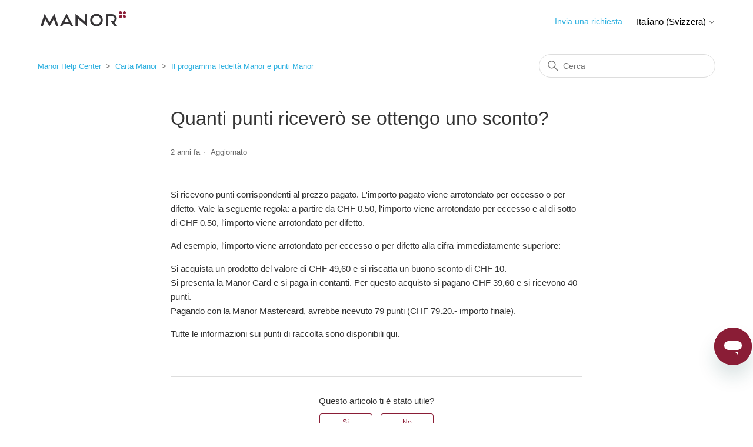

--- FILE ---
content_type: text/html; charset=utf-8
request_url: https://helpcenter.manor.ch/hc/it-ch/articles/360003535958-Quanti-punti-ricever%C3%B2-se-ottengo-uno-sconto
body_size: 5665
content:
<!DOCTYPE html>
<html dir="ltr" lang="it-CH">
<head>
  <meta charset="utf-8" />
  <!-- v26880 -->


  <title>Quanti punti riceverò se ottengo uno sconto? &ndash; Manor Help Center</title>

  

  <meta name="description" content="Si ricevono punti corrispondenti al prezzo pagato. L'importo pagato viene arrotondato per eccesso o per difetto. Vale la seguente regola:..." /><meta property="og:image" content="https://helpcenter.manor.ch/hc/theming_assets/01JP810WJNEW21B58XNDMZEPGX" />
<meta property="og:type" content="website" />
<meta property="og:site_name" content="Manor Help Center" />
<meta property="og:title" content="Quanti punti riceverò se ottengo uno sconto?" />
<meta property="og:description" content="Si ricevono punti corrispondenti al prezzo pagato. L'importo pagato viene arrotondato per eccesso o per difetto. Vale la seguente regola: a partire da CHF 0.50, l'importo viene arrotondato per ecce..." />
<meta property="og:url" content="https://helpcenter.manor.ch/hc/it-ch/articles/360003535958-Quanti-punti-ricever%C3%B2-se-ottengo-uno-sconto" />
<link rel="canonical" href="https://helpcenter.manor.ch/hc/it-ch/articles/360003535958-Quanti-punti-ricever%C3%B2-se-ottengo-uno-sconto">
<link rel="alternate" hreflang="de" href="https://helpcenter.manor.ch/hc/de/articles/360003535958-Wie-viele-Punkte-erhalte-ich-wenn-ich-von-einem-Rabatt-profitiere">
<link rel="alternate" hreflang="fr" href="https://helpcenter.manor.ch/hc/fr/articles/360003535958-Combien-de-points-recevrai-je-si-je-b%C3%A9n%C3%A9ficie-d-une-r%C3%A9duction">
<link rel="alternate" hreflang="it-ch" href="https://helpcenter.manor.ch/hc/it-ch/articles/360003535958-Quanti-punti-ricever%C3%B2-se-ottengo-uno-sconto">
<link rel="alternate" hreflang="x-default" href="https://helpcenter.manor.ch/hc/de/articles/360003535958-Wie-viele-Punkte-erhalte-ich-wenn-ich-von-einem-Rabatt-profitiere">

  <link rel="stylesheet" href="//static.zdassets.com/hc/assets/application-f34d73e002337ab267a13449ad9d7955.css" media="all" id="stylesheet" />
  <link rel="stylesheet" type="text/css" href="/hc/theming_assets/9461038/360000405717/style.css?digest=25835144897821">

  <link rel="icon" type="image/x-icon" href="/hc/theming_assets/01HZM353S1S5TY8NAE97JWZG9J">

    

  <meta content="width=device-width, initial-scale=1.0" name="viewport" />

<!-- Google Tag Manager -->
<script>(function(w,d,s,l,i){w[l]=w[l]||[];w[l].push({'gtm.start':
new Date().getTime(),event:'gtm.js'});var f=d.getElementsByTagName(s)[0],
j=d.createElement(s),dl=l!='dataLayer'?'&l='+l:'';j.async=true;j.src=
'https://www.googletagmanager.com/gtm.js?id='+i+dl;f.parentNode.insertBefore(j,f);
})(window,document,'script','dataLayer','GTM-MBT256');</script>
<!-- End Google Tag Manager -->
  
</head>
<body class="">
  
  
  

  <!-- Google Tag Manager (noscript) -->
<!-- Add this to the beginning of body> -->
<noscript><iframe src="https://www.googletagmanager.com/ns.html?id=GTM-MBT256"
height="0" width="0" style="display:none;visibility:hidden"></iframe></noscript>
<!-- End Google Tag Manager (noscript) -->

<a class="skip-navigation" tabindex="1" href="#main-content">Vai al contenuto principale</a>

<header class="header">
  <div class="logo">
     <a href="https://www.manor.ch/">
    <img src="/hc/theming_assets/01JP810WJNEW21B58XNDMZEPGX"/>  
  </a>
  </div>
  <div class="nav-wrapper">
    <button class="menu-button" aria-controls="user-nav" aria-expanded="false" aria-label="Alterna menu di navigazione">
      <svg xmlns="http://www.w3.org/2000/svg" width="16" height="16" focusable="false" viewBox="0 0 16 16" class="icon-menu">
        <path fill="none" stroke="currentColor" stroke-linecap="round" d="M1.5 3.5h13m-13 4h13m-13 4h13"/>
      </svg>
    </button>
    <nav class="user-nav" id="user-nav">
      
      <a class="submit-a-request" href="/hc/it-ch/requests/new">Invia una richiesta</a>
        <div class="footer-language-selector">
      
        <div class="dropdown language-selector">
          <button class="dropdown-toggle" aria-haspopup="true">
            Italiano (Svizzera)
            <svg xmlns="http://www.w3.org/2000/svg" width="12" height="12" focusable="false" viewBox="0 0 12 12" class="dropdown-chevron-icon">
              <path fill="none" stroke="currentColor" stroke-linecap="round" d="M3 4.5l2.6 2.6c.2.2.5.2.7 0L9 4.5"/>
            </svg>
          </button>
          <span class="dropdown-menu dropdown-menu-end" role="menu">
            
              <a href="/hc/change_language/de?return_to=%2Fhc%2Fde%2Farticles%2F360003535958-Wie-viele-Punkte-erhalte-ich-wenn-ich-von-einem-Rabatt-profitiere" dir="ltr" rel="nofollow" role="menuitem">
                Deutsch
              </a>
            
              <a href="/hc/change_language/fr?return_to=%2Fhc%2Ffr%2Farticles%2F360003535958-Combien-de-points-recevrai-je-si-je-b%25C3%25A9n%25C3%25A9ficie-d-une-r%25C3%25A9duction" dir="ltr" rel="nofollow" role="menuitem">
                Français
              </a>
            
          </span>
        </div>
      
    </div>
    </nav>
  </div>
</header>


  <main role="main">
    <div class="container-divider"></div>
<div class="container">
  <nav class="sub-nav">
    <ol class="breadcrumbs">
  
    <li title="Manor Help Center">
      
        <a href="/hc/it-ch">Manor Help Center</a>
      
    </li>
  
    <li title="Carta Manor">
      
        <a href="/hc/it-ch/categories/360000295797-Carta-Manor">Carta Manor</a>
      
    </li>
  
    <li title="Il programma fedeltà Manor e punti Manor">
      
        <a href="/hc/it-ch/sections/360001523958-Il-programma-fedelt%C3%A0-Manor-e-punti-Manor">Il programma fedeltà Manor e punti Manor</a>
      
    </li>
  
</ol>

    <div class="search-container">
      <svg xmlns="http://www.w3.org/2000/svg" width="12" height="12" focusable="false" viewBox="0 0 12 12" class="search-icon">
        <circle cx="4.5" cy="4.5" r="4" fill="none" stroke="currentColor"/>
        <path stroke="currentColor" stroke-linecap="round" d="M11 11L7.5 7.5"/>
      </svg>
      <form role="search" class="search" data-search="" action="/hc/it-ch/search" accept-charset="UTF-8" method="get"><input type="hidden" name="utf8" value="&#x2713;" autocomplete="off" /><input type="hidden" name="category" id="category" value="360000295797" autocomplete="off" />
<input type="search" name="query" id="query" placeholder="Cerca" aria-label="Cerca" /></form>
    </div>
  </nav>

  <div class="article-container" id="article-container">
    <aside class="article-sidebar" aria-labelledby="section-articles-title">
      
    </aside>

    <article id="main-content" class="article">
      <header class="article-header">
        <h1 title="Quanti punti riceverò se ottengo uno sconto?" class="article-title">
          Quanti punti riceverò se ottengo uno sconto?
          
        </h1>

        <div class="article-author">
          
          <div class="article-meta">
            

            <ul class="meta-group">
              
                <li class="meta-data"><time datetime="2023-11-10T08:40:36Z" title="2023-11-10T08:40:36Z" data-datetime="relative">10 novembre 2023 08:40</time></li>
                <li class="meta-data">Aggiornato</li>
              
            </ul>
          </div>
        </div>

        
      </header>

      <section class="article-info">
        <div class="article-content">
          <div class="article-body"><p>Si ricevono punti corrispondenti al prezzo pagato. L'importo pagato viene arrotondato per eccesso o per difetto. Vale la seguente regola: a partire da CHF 0.50, l'importo viene arrotondato per eccesso e al di sotto di CHF 0.50, l'importo viene arrotondato per difetto.</p>
<p>Ad esempio, l'importo viene arrotondato per eccesso o per difetto alla cifra immediatamente superiore:</p>
<p>Si acquista un prodotto del valore di CHF 49,60 e si riscatta un buono sconto di CHF 10.<br>Si presenta la Manor Card e si paga in contanti. Per questo acquisto si pagano CHF 39,60 e si ricevono 40 punti.<br>Pagando con la Manor Mastercard, avrebbe ricevuto 79 punti (CHF 79.20.- importo finale).</p>
<p>Tutte le informazioni sui punti di raccolta sono disponibili qui.</p></div>

          <div class="article-attachments">
            <ul class="attachments">
              
            </ul>
          </div>
        </div>
      </section>

      <footer>
        <div class="article-footer">
          
          
        </div>
        
          <div class="article-votes">
            <span class="article-votes-question" id="article-votes-label">Questo articolo ti è stato utile?</span>
            <div class="article-votes-controls" role="group" aria-labelledby="article-votes-label">
              <button type="button" class="button article-vote article-vote-up" data-helper="vote" data-item="article" data-type="up" data-id="360003535958" data-upvote-count="2" data-vote-count="13" data-vote-sum="-9" data-vote-url="/hc/it-ch/articles/360003535958/vote" data-value="null" data-label="Utenti che ritengono sia utile: 2 su 13" data-selected-class="button-primary" aria-label="Questo articolo è stato utile" aria-pressed="false">Sì</button>
              <button type="button" class="button article-vote article-vote-down" data-helper="vote" data-item="article" data-type="down" data-id="360003535958" data-upvote-count="2" data-vote-count="13" data-vote-sum="-9" data-vote-url="/hc/it-ch/articles/360003535958/vote" data-value="null" data-label="Utenti che ritengono sia utile: 2 su 13" data-selected-class="button-primary" aria-label="Questo articolo non è stato utile" aria-pressed="false">No</button>
            </div>
            <small class="article-votes-count">
              <span class="article-vote-label" data-helper="vote" data-item="article" data-type="label" data-id="360003535958" data-upvote-count="2" data-vote-count="13" data-vote-sum="-9" data-vote-url="/hc/it-ch/articles/360003535958/vote" data-value="null" data-label="Utenti che ritengono sia utile: 2 su 13">Utenti che ritengono sia utile: 2 su 13</span>
            </small>
          </div>
        

        <div class="article-more-questions">
          Altre domande? <a href="/hc/it-ch/requests/new">Invia una richiesta</a>
        </div>
        <div class="article-return-to-top">
          <a href="#article-container">
            Torna in alto
            <svg xmlns="http://www.w3.org/2000/svg" class="article-return-to-top-icon" width="20" height="20" focusable="false" viewBox="0 0 12 12" aria-hidden="true">
              <path fill="none" stroke="currentColor" stroke-linecap="round" d="M3 4.5l2.6 2.6c.2.2.5.2.7 0L9 4.5"/>
            </svg>
          </a>
        </div>
      </footer>

      <div class="article-relatives">
        
        
          
  <section class="related-articles">
    
      <h2 class="related-articles-title">Articoli correlati</h2>
    
    <ul>
      
        <li>
          <a href="/hc/it-ch/related/click?data=[base64]" rel="nofollow">Quanto tempo ci vorrà perché i miei punti vengano accreditati sul mio conto?</a>
        </li>
      
        <li>
          <a href="/hc/it-ch/related/click?data=[base64]%3D--14759394b46c2e4154042840b25a93b1cf111e26" rel="nofollow">Ricevo punti quando acquisto una carta regalo?</a>
        </li>
      
        <li>
          <a href="/hc/it-ch/related/click?data=[base64]%3D--a211075f5aba28486cdee87066ac758bd08f1105" rel="nofollow">Contattare il servizio clienti Manor</a>
        </li>
      
        <li>
          <a href="/hc/it-ch/related/click?data=BAh7CjobZGVzdGluYXRpb25fYXJ0aWNsZV9pZGwrCE2f%[base64]%3D%3D--0a92e4337ae3af790ec8c09e798511ceae717654" rel="nofollow">Ho lasciato la mia Manor Mastercard a casa. Posso comunque usare la carta per effettuare il mio acquisto?</a>
        </li>
      
        <li>
          <a href="/hc/it-ch/related/click?data=[base64]%3D%3D--c5d615a4f536297b0443140e16ae20796d288d77" rel="nofollow">Dove vengono accreditati i punti quando faccio acquisti con una carta supplementare?</a>
        </li>
      
    </ul>
  </section>


        
      </div>
      
    </article>
  </div>
</div>

  </main>

  


  <!-- / -->

  
  <script src="//static.zdassets.com/hc/assets/it-ch.3d1223e7da7933202559.js"></script>
  

  <script type="text/javascript">
  /*

    Greetings sourcecode lurker!

    This is for internal Zendesk and legacy usage,
    we don't support or guarantee any of these values
    so please don't build stuff on top of them.

  */

  HelpCenter = {};
  HelpCenter.account = {"subdomain":"manor","environment":"production","name":"Manor"};
  HelpCenter.user = {"identifier":"da39a3ee5e6b4b0d3255bfef95601890afd80709","email":null,"name":"","role":"anonymous","avatar_url":"https://assets.zendesk.com/hc/assets/default_avatar.png","is_admin":false,"organizations":[],"groups":[]};
  HelpCenter.internal = {"asset_url":"//static.zdassets.com/hc/assets/","web_widget_asset_composer_url":"https://static.zdassets.com/ekr/snippet.js","current_session":{"locale":"it-ch","csrf_token":null,"shared_csrf_token":null},"usage_tracking":{"event":"article_viewed","data":"[base64]--1fce578ba73dd7ecc6e3374e7eb7b5ba15827d79","url":"https://helpcenter.manor.ch/hc/activity"},"current_record_id":"360003535958","current_record_url":"/hc/it-ch/articles/360003535958-Quanti-punti-ricever%C3%B2-se-ottengo-uno-sconto","current_record_title":"Quanti punti riceverò se ottengo uno sconto?","current_text_direction":"ltr","current_brand_id":360000405717,"current_brand_name":"Manor","current_brand_url":"https://manor.zendesk.com","current_brand_active":true,"current_path":"/hc/it-ch/articles/360003535958-Quanti-punti-ricever%C3%B2-se-ottengo-uno-sconto","show_autocomplete_breadcrumbs":true,"user_info_changing_enabled":false,"has_user_profiles_enabled":false,"has_end_user_attachments":true,"user_aliases_enabled":false,"has_anonymous_kb_voting":true,"has_multi_language_help_center":true,"show_at_mentions":false,"embeddables_config":{"embeddables_web_widget":true,"embeddables_help_center_auth_enabled":false,"embeddables_connect_ipms":false},"answer_bot_subdomain":"static","gather_plan_state":"subscribed","has_article_verification":true,"has_gather":true,"has_ckeditor":false,"has_community_enabled":false,"has_community_badges":true,"has_community_post_content_tagging":false,"has_gather_content_tags":true,"has_guide_content_tags":true,"has_user_segments":true,"has_answer_bot_web_form_enabled":true,"has_garden_modals":false,"theming_cookie_key":"hc-da39a3ee5e6b4b0d3255bfef95601890afd80709-2-preview","is_preview":false,"has_search_settings_in_plan":true,"theming_api_version":2,"theming_settings":{"brand_color":"rgba(138, 29, 54, 1)","brand_text_color":"rgba(235, 223, 205, 1)","text_color":"#333333","link_color":"rgba(48, 177, 224, 1)","background_color":"rgba(255, 255, 255, 1)","heading_font":"'Arial Black', Arial, 'Helvetica Neue', Helvetica, sans-serif","text_font":"Arial, 'Helvetica Neue', Helvetica, sans-serif","logo":"/hc/theming_assets/01JP810WJNEW21B58XNDMZEPGX","favicon":"/hc/theming_assets/01HZM353S1S5TY8NAE97JWZG9J","homepage_background_image":"/hc/theming_assets/01HZM35407PZH30G418NYWKE9Q","community_background_image":"/hc/theming_assets/01HZM354TR4J1DQK0DMJMHAENT","community_image":"/hc/theming_assets/01HZM355N4HVWY4ZKYBYY023ZH","instant_search":true,"scoped_kb_search":true,"scoped_community_search":false,"show_recent_activity":false,"show_articles_in_section":false,"show_article_author":false,"show_article_comments":false,"show_follow_article":false,"show_recently_viewed_articles":false,"show_related_articles":true,"show_article_sharing":false,"show_follow_section":false,"show_follow_post":false,"show_post_sharing":false,"show_follow_topic":false},"has_pci_credit_card_custom_field":true,"help_center_restricted":false,"is_assuming_someone_else":false,"flash_messages":[],"user_photo_editing_enabled":true,"user_preferred_locale":"de-ch","base_locale":"it-ch","login_url":"https://manor.zendesk.com/access?brand_id=360000405717\u0026return_to=https%3A%2F%2Fhelpcenter.manor.ch%2Fhc%2Fit-ch%2Farticles%2F360003535958-Quanti-punti-ricever%25C3%25B2-se-ottengo-uno-sconto","has_alternate_templates":true,"has_custom_statuses_enabled":true,"has_hc_generative_answers_setting_enabled":true,"has_generative_search_with_zgpt_enabled":false,"has_suggested_initial_questions_enabled":false,"has_guide_service_catalog":true,"has_service_catalog_search_poc":false,"has_service_catalog_itam":false,"has_csat_reverse_2_scale_in_mobile":false,"has_knowledge_navigation":false,"has_unified_navigation":false,"has_unified_navigation_eap_access":false,"has_csat_bet365_branding":false,"version":"v26880","dev_mode":false};
</script>

  
  
  <script src="//static.zdassets.com/hc/assets/hc_enduser-9d4172d9b2efbb6d87e4b5da3258eefa.js"></script>
  <script type="text/javascript" src="/hc/theming_assets/9461038/360000405717/script.js?digest=25835144897821"></script>
  
</body>
</html>

--- FILE ---
content_type: application/javascript; charset=utf-8
request_url: https://static.zdassets.com/web_widget/messenger/latest/web-widget-locales/messenger/it-ch-json-4797c2d.js
body_size: 4203
content:
"use strict";(globalThis.webpackChunk_zendesk_web_widget_messenger=globalThis.webpackChunk_zendesk_web_widget_messenger||[]).push([[8699],{91727:e=>{e.exports=JSON.parse('{"locale":{"locale":"it-ch","rtl":false,"translations":{"embeddable_framework.messenger.carousel_message.action.accessible_text":"{{action}}: {{title}}","embeddable_framework.messenger.carousel_message.button.next":"Voce successiva","embeddable_framework.messenger.carousel_message.button.previous":"Voce precedente","embeddable_framework.messenger.channel_link.instagram.disconnect_button_text":"Instagram collegato.","embeddable_framework.messenger.channel_link.instagram.disconnect_link_text":"Scollega","embeddable_framework.messenger.channel_link.link_error.button_error":"Impossibile caricare il codice link","embeddable_framework.messenger.channel_link.link_error.qr_code_error":"Impossibile caricare il codice QR","embeddable_framework.messenger.channel_link.link_error.retry":"Fai clic per riprovare.","embeddable_framework.messenger.channel_link.messenger.disconnect_button_text":"Messenger connesso.","embeddable_framework.messenger.channel_link.messenger.disconnect_link_text":"Disconnetti","embeddable_framework.messenger.channel_link.whatsapp.disconnect_button_text":"WhatsApp connesso.","embeddable_framework.messenger.channel_link.whatsapp.disconnect_link_text":"Disconnetti","embeddable_framework.messenger.channel_linking.back.button":"Torna alla conversazione","embeddable_framework.messenger.channel_linking.generate_new_link":"Genera nuovo link","embeddable_framework.messenger.channel_linking.generate_new_qr_code":"Genera nuovo codice QR","embeddable_framework.messenger.channel_linking.page.button_desktop.fb_messenger":"Apri Messenger su questo dispositivo.","embeddable_framework.messenger.channel_linking.page.button_desktop.instagram":"Apri Instagram su questo dispositivo.","embeddable_framework.messenger.channel_linking.page.button_desktop.whatsapp":"Apri WhatsApp su questo dispositivo.","embeddable_framework.messenger.channel_linking.page.button_mobile.fb_messenger":"Apri Messenger","embeddable_framework.messenger.channel_linking.page.button_mobile.instagram":"Apri Instagram","embeddable_framework.messenger.channel_linking.page.button_mobile.whatsapp":"Apri WhatsApp","embeddable_framework.messenger.channel_linking.page.instructions_desktop.fb_messenger":"Scansiona il codice QR e invia il messaggio che appare in Messenger.","embeddable_framework.messenger.channel_linking.page.instructions_desktop.instagram":"Scansiona il codice QR per aprire Instagram. Segui @{{instagramHandle}} per inviare un messaggio diretto.","embeddable_framework.messenger.channel_linking.page.instructions_desktop.whatsapp":"Scansiona il codice QR e invia il messaggio che appare su WhatsApp.","embeddable_framework.messenger.channel_linking.page.instructions_mobile.fb_messenger":"Apri Messenger e invia un breve messaggio per collegare il tuo account.","embeddable_framework.messenger.channel_linking.page.instructions_mobile.instagram":"Segui @{{instagramHandle}} per inviare un messaggio diretto.","embeddable_framework.messenger.channel_linking.page.instructions_mobile.whatsapp":"Apri WhatsApp e invia un breve messaggio per collegare il tuo account.","embeddable_framework.messenger.channel_linking.page.qr_code.fb_messenger":"Codice QR per aprire Messenger su questo dispositivo","embeddable_framework.messenger.channel_linking.page.qr_code.instagram":"Codice QR per aprire Instagram su questo dispositivo","embeddable_framework.messenger.channel_linking.page.qr_code.whatsapp":"Codice QR per aprire WhatsApp su questo dispositivo","embeddable_framework.messenger.channel_linking.page.subtitle.fb_messenger":"Trasferisci la conversazione sul tuo account Messenger. Puoi tornare in qualsiasi momento.","embeddable_framework.messenger.channel_linking.page.subtitle.instagram":"Trasferisci la conversazione sul tuo account Instagram. Puoi tornare in qualsiasi momento.","embeddable_framework.messenger.channel_linking.page.subtitle.whatsapp":"Trasferisci la conversazione sul tuo account WhatsApp. Puoi tornare in qualsiasi momento.","embeddable_framework.messenger.channel_linking.page.title.fb_messenger":"Continua su Messenger","embeddable_framework.messenger.channel_linking.page.title.instagram":"Continua su Instagram","embeddable_framework.messenger.channel_linking.page.title.whatsapp":"Continua su WhatsApp","embeddable_framework.messenger.channel_linking.whatsapp.custom_linking_message":"Continuo la conversazione su WhatsApp. Ecco il mio codice: {{whatsappCode}}","embeddable_framework.messenger.closed_ticket.activity_message":"Ticket chiuso","embeddable_framework.messenger.composer.label":"Scrivi un messaggio","embeddable_framework.messenger.composer.placeholder":"Scrivi un messaggio","embeddable_framework.messenger.composer.send_button_label":"Invia messaggio","embeddable_framework.messenger.composer.send_button_tooltip":"Invia messaggio","embeddable_framework.messenger.connection_status.now_online":"Ora sei online","embeddable_framework.messenger.connection_status.offline":"Offline. Non riceverai messaggi.","embeddable_framework.messenger.connection_status.reconnection_button.aria_label":"Aggiorna connessione","embeddable_framework.messenger.connection_status.reconnection_button.label":"Riconnessione in corso...","embeddable_framework.messenger.conversation_extensions.webview.card_load_failed":"Caricamento pagina non riuscito","embeddable_framework.messenger.conversation_extensions.webview.card_load_retry":"Fai clic per riprovare","embeddable_framework.messenger.conversation_extensions.webview.close_button":"Chiudi","embeddable_framework.messenger.conversation_extensions.webview.frame.title":"Finestra vista web","embeddable_framework.messenger.download_transcript.button":"Scarica trascrizione","embeddable_framework.messenger.download_transcript.error_message":"Impossibile scaricare la trascrizione. Riprova più tardi.","embeddable_framework.messenger.download_transcript_error_message":"Impossibile scaricare la trascrizione.","embeddable_framework.messenger.emoji.activities":"Attività","embeddable_framework.messenger.emoji.flags":"Bandiere","embeddable_framework.messenger.emoji.food":"Alimenti e bevande","embeddable_framework.messenger.emoji.nature":"Animali e natura","embeddable_framework.messenger.emoji.objects":"Oggetti","embeddable_framework.messenger.emoji.people":"Persone e faccine","embeddable_framework.messenger.emoji.places":"Viaggi e luoghi","embeddable_framework.messenger.emoji.search_label":"Trova un\'emoji","embeddable_framework.messenger.emoji.symbols":"Simboli","embeddable_framework.messenger.emoji.tone_picker.label.dark_tone":"Tonalità pelle scura","embeddable_framework.messenger.emoji.tone_picker.label.default_tone":"Tonalità pelle predefinita","embeddable_framework.messenger.emoji.tone_picker.label.light_tone":"Tonalità pelle chiara","embeddable_framework.messenger.emoji.tone_picker.label.medium_dark_tone":"Tonalità pelle medio-scura","embeddable_framework.messenger.emoji.tone_picker.label.medium_light_tone":"Tonalità pelle medio-chiara","embeddable_framework.messenger.emoji.tone_picker.label.medium_tone":"Tonalità pelle media","embeddable_framework.messenger.emoji.tone_picker.tooltip.select_tone":"Scegli una tonalità della pelle","embeddable_framework.messenger.emoji.tooltip.emoji_button":"Inserisci emoji","embeddable_framework.messenger.end_conversation.activity_message":"Hai terminato la conversazione","embeddable_framework.messenger.end_conversation.blocked_creating_new_conversations_message":"Puoi iniziare una nuova conversazione una volta terminata quella corrente.","embeddable_framework.messenger.end_conversation.confirmation_modal.close_button_label":"Chiudi finestra modale di conferma Termina conversazione","embeddable_framework.messenger.end_conversation.confirmation_modal.text":"Una volta terminata, questa conversazione non può essere riaperta.","embeddable_framework.messenger.end_conversation.error_message":"Impossibile terminare la conversazione. Riprova più tardi.","embeddable_framework.messenger.end_conversation.text":"Termina conversazione","embeddable_framework.messenger.end_conversation_error_message":"Impossibile terminare la conversazione.","embeddable_framework.messenger.error.generic_text":"Errore","embeddable_framework.messenger.error_message.try_again_later":"Riprova più tardi.","embeddable_framework.messenger.file_message.alt_text":"File condiviso: {{filename}}","embeddable_framework.messenger.file_upload.drag_drop_overlay_text":"Invia","embeddable_framework.messenger.file_upload.error.failed_to_send.aria_label":"Errore: invio messaggio non riuscito","embeddable_framework.messenger.file_upload.error.file_count_limit":"Limite di {{fileUploadCountLimit}} file per caricamento. Tocca per riprovare.","embeddable_framework.messenger.file_upload.error.file_size_limit":"Le dimensioni del file devono essere al massimo di {{fileUploadSizeLimitInMb}} MB","embeddable_framework.messenger.file_upload.error.file_type_limit":"Tipo di file non supportato","embeddable_framework.messenger.file_upload.open_image_in_new_tab_v2":"Apri in una nuova scheda","embeddable_framework.messenger.file_upload.tap_to_retry":"Tocca per riprovare","embeddable_framework.messenger.file_upload.upload_button":"Carica file","embeddable_framework.messenger.footer.referrer_link.label":"Creato con Zendesk: Visita il sito web Zendesk in una nuova scheda","embeddable_framework.messenger.footer.referrer_link.text":"Creato con Zendesk","embeddable_framework.messenger.frame.title":"Finestra di messaggistica","embeddable_framework.messenger.header.close":"Chiudi","embeddable_framework.messenger.header.company_logo":"Logo azienda","embeddable_framework.messenger.header.menu.continue_on_instagram":"Continua su Instagram","embeddable_framework.messenger.header.menu.continue_on_messenger":"Continua su Messenger","embeddable_framework.messenger.header.menu.continue_on_whatsapp":"Continua su WhatsApp","embeddable_framework.messenger.image_message.alt_text.agent_v2":"Immagine condivisa. Chiedi al tuo agente più contesto, se necessario. Apri in una nuova scheda.","embeddable_framework.messenger.image_message.alt_text.broken_image_error":"Impossibile caricare l’immagine","embeddable_framework.messenger.image_message.alt_text.end_user_v2":"Immagine condivisa. Offri più contesto al tuo agente, se non lo hai già fatto. Apri in una nuova scheda.","embeddable_framework.messenger.initial_conversation_request_failed":"Impossibile caricare i messaggi","embeddable_framework.messenger.initial_conversation_retry":"Tocca per riprovare","embeddable_framework.messenger.initial_conversation_spinner":"Caricamento conversazione","embeddable_framework.messenger.launcher.button":"Apri finestra di messaggistica","embeddable_framework.messenger.launcher.button_close_messaging_window":"Chiudi la finestra di messaggistica","embeddable_framework.messenger.launcher.frame.new_messages_title":"Pulsante per aprire la finestra di messaggistica, {{count}} messaggi non letti","embeddable_framework.messenger.launcher.frame.no_new_messages_title":"Pulsante per aprire la finestra di messaggistica, conversazione in corso","embeddable_framework.messenger.launcher.frame.one_new_message_title":"Pulsante per aprire la finestra di messaggistica. 1 messaggio non letto","embeddable_framework.messenger.launcher.frame.title":"Pulsante per aprire la finestra di messaggistica","embeddable_framework.messenger.launcher_label.close_v2":"Chiudi messaggio","embeddable_framework.messenger.launcher_label.close_v3":"Chiudi messaggio dall’azienda","embeddable_framework.messenger.launcher_label.frame.title":"Messaggio dall’azienda","embeddable_framework.messenger.message.file.download":"Apri in una nuova scheda","embeddable_framework.messenger.message.file.size_in_kb":"{{size}} KB","embeddable_framework.messenger.message.file.size_in_mb":"{{size}} MB","embeddable_framework.messenger.message.form.email_label":"Indirizzo email","embeddable_framework.messenger.message.form.error_icon":"Errore","embeddable_framework.messenger.message.form.failed_to_submit":"Impossibile inviare i dettagli. Riprova.","embeddable_framework.messenger.message.form.field_is_required_v3":"Questo campo è obbligatorio: {{fieldLabel}}","embeddable_framework.messenger.message.form.incomplete_email":"Inserisci un indirizzo email","embeddable_framework.messenger.message.form.incomplete_name":"Inserisci un nome","embeddable_framework.messenger.message.form.invalid_email":"Inserisci un indirizzo email valido","embeddable_framework.messenger.message.form.invalid_max_characters.one_v3":"Inserisci 1 carattere in questo campo: {{fieldLabel}}","embeddable_framework.messenger.message.form.invalid_max_characters.other_v3":"Inserisci max {{count}} caratteri in questo campo: {{fieldLabel}}","embeddable_framework.messenger.message.form.invalid_min_characters_v3":"Inserisci almeno {{count}} caratteri in questo campo: {{fieldLabel}}","embeddable_framework.messenger.message.form.invalid_number":"{{fieldLabel}} non è valido.","embeddable_framework.messenger.message.form.name_label":"Nome","embeddable_framework.messenger.message.form.next_step":"Avanti","embeddable_framework.messenger.message.form.select_search_empty":"Nessuna corrispondenza trovata","embeddable_framework.messenger.message.form.step_status":"{{step}} di {{totalSteps}}","embeddable_framework.messenger.message.form.submit":"Invia","embeddable_framework.messenger.message.form.submitting":"Invio modulo","embeddable_framework.messenger.message.receipt.received_recently":"Adesso","embeddable_framework.messenger.message_bubble.ai_disclaimer":"Generato dall’intelligenza artificiale","embeddable_framework.messenger.multiconversation.back_button":"Torna all’elenco delle conversazioni","embeddable_framework.messenger.multiconversation.conversation_title_name_aria_label":"Messaggio da {{name}}","embeddable_framework.messenger.multiconversation.conversations_creation_failed":"Impossibile creare la conversazione","embeddable_framework.messenger.multiconversation.conversations_load_failed":"Impossibile caricare le conversazioni","embeddable_framework.messenger.multiconversation.conversations_retry":"Tocca per riprovare","embeddable_framework.messenger.multiconversation.conversations_try_again_later":"Riprova più tardi.","embeddable_framework.messenger.multiconversation.default_conversation_title":"Iniziata il {{date}} alle {{time}}","embeddable_framework.messenger.multiconversation.default_conversation_title_aria_label":"Conversazione iniziata il {{date}} alle {{time}}","embeddable_framework.messenger.multiconversation.ended_conversation_preview_status":"Terminata","embeddable_framework.messenger.multiconversation.new_conversation_create_button":"Nuova conversazione","embeddable_framework.messenger.multiconversation.preview_avatar":"Avatar azienda {{name}}","embeddable_framework.messenger.multiconversation.preview_button":"Anteprima conversazione","embeddable_framework.messenger.multiconversation.preview_carousel":"Ha inviato una sequenza","embeddable_framework.messenger.multiconversation.preview_file":"Ha inviato un file","embeddable_framework.messenger.multiconversation.preview_form":"Ha inviato un modulo","embeddable_framework.messenger.multiconversation.preview_image":"Ha inviato un\'immagine","embeddable_framework.messenger.multiconversation.preview_last_message":"Ultimo messaggio: {{message}}.","embeddable_framework.messenger.multiconversation.preview_less_than_99_unread_message":"{{count}} messaggi non letti","embeddable_framework.messenger.multiconversation.preview_more_than_99_unread_message":"Più di 99 messaggi non letti","embeddable_framework.messenger.multiconversation.preview_no_messages":"Nessun messaggio","embeddable_framework.messenger.multiconversation.preview_one_unread_message":"1 messaggio non letto","embeddable_framework.messenger.multiconversation.preview_sent_by":"Inviato dall’azienda {{name}}","embeddable_framework.messenger.multiconversation.preview_timestamp":"Data/ora: {{timestamp}}","embeddable_framework.messenger.multiconversation.preview_you":"tu: ","embeddable_framework.messenger.notification.channel_linking.link.failed":"Impossibile connettersi Riprova.","embeddable_framework.messenger.notification.channel_linking.unlink.fail":"Impossibile disconnettersi. Riprova.","embeddable_framework.messenger.options_menu":"Menu Opzioni","embeddable_framework.messenger.postback.action_has_failed":"Impossibile completare l’azione. Riprova più tardi.","embeddable_framework.messenger.postback_button.error.field_error_message":"Impossibile completare l’azione. Riprova più tardi.","embeddable_framework.messenger.postback_button.error.global_error_message":"Impossibile completare “{{errorSource}}”. Riprova più tardi.","embeddable_framework.messenger.previous_messages_retry":"Tocca per riprovare","embeddable_framework.messenger.previous_messages_spinner":"Caricamento messaggi precedenti","embeddable_framework.messenger.privacy_notice.note_with_customers_link.aria_label":"Questa chat viene registrata usando un servizio cloud ed è soggetta ai termini della nostra Informativa sulla privacy: Visita il sito web in una nuova scheda","embeddable_framework.messenger.privacy_notice.note_with_customers_link_without_target":"Questa chat viene registrata usando un servizio cloud ed è soggetta ai termini della nostra {{link_to_customers_privacy_notice}}.","embeddable_framework.messenger.privacy_notice.note_with_customers_link_without_target_link_text":"Informativa sulla privacy","embeddable_framework.messenger.privacy_notice.note_with_customers_link_without_target_link_url":"http://example.com","embeddable_framework.messenger.privacy_notice.note_without_customers_link":"Questa chat viene registrata usando un servizio cloud.","embeddable_framework.messenger.proactive_message.avatar_alt":"Avatar {{name}}","embeddable_framework.messenger.proactive_message.avatar_frame_aria":"nessun contenuto","embeddable_framework.messenger.proactive_message.close_aria":"Chiudi messaggio da {{name}}","embeddable_framework.messenger.proactive_message.frame_title_aria":"Messaggio da {{name}}","embeddable_framework.messenger.proactive_message.text_aria":"{{name}} dice \\"{{proactive message content}}\\". Apri la finestra di messaggistica per continuare la conversazione.","embeddable_framework.messenger.proactive_message.text_aria_v2":"{{name}} dice \\"{{content}}\\". Apri la finestra di messaggistica per continuare la conversazione.","embeddable_framework.messenger.receipt.exceed_limit":"Supera le dimensioni massime (4096 caratteri)","embeddable_framework.messenger.receipt.retry":"Tocca per riprovare","embeddable_framework.messenger.receipt.sending":"Invio...","embeddable_framework.messenger.receipt.sent":"Inviato","embeddable_framework.messenger.rich_text_external_anchor.aria_label":"(si apre in una nuova scheda)","embeddable_framework.messenger.rich_text_tooltip_copied":"Copiato","embeddable_framework.messenger.rich_text_tooltip_copy_code":"Copia codice","embeddable_framework.messenger.see_latest":"Mostra più recenti","embeddable_framework.messenger.sound_notification.toggle.disabled":"Audio disattivato","embeddable_framework.messenger.sound_notification.toggle.enabled":"Audio attivato","embeddable_framework.messenger.sound_notification.toggle.hidden_label":"Attiva/disattiva notifiche sonore","embeddable_framework.messenger.sound_notification.turn_off_sound":"Disattiva audio","embeddable_framework.messenger.sound_notification.turn_on_sound":"Attiva audio","embeddable_framework.messenger.transferred_to_email.activity_message":"Conversazione trasferita all’email","embeddable_framework.messenger.typing_indicator.done_typing":"{{name}} dice: ","embeddable_framework.messenger.typing_indicator.single_screen_reader":"{{name}} sta digitando","embeddable_framework.messenger.unread_indicator.frame.title":"Numero di messaggi non letti","embeddable_framework.messenger.unread_message_divider.new":"Novità","embeddable_framework.messenger.voice.call_ended.label":"Chiamata terminata","embeddable_framework.messenger.voice.call_in_progress.aria_label_hour_minute_second":"Chiamata in corso, {{hours}} ora, {{minutes}} minuto e {{seconds}} secondo","embeddable_framework.messenger.voice.call_in_progress.aria_label_hour_minute_seconds":"Chiamata in corso, {{hours}} ora, {{minutes}} minuto e {{seconds}} secondi","embeddable_framework.messenger.voice.call_in_progress.aria_label_hour_minutes_second":"Chiamata in corso, {{hours}} ora, {{minutes}} minuti e {{seconds}} secondo","embeddable_framework.messenger.voice.call_in_progress.aria_label_hour_minutes_seconds":"Chiamata in corso, {{hours}} ora, {{minutes}} minuti e {{seconds}} secondi","embeddable_framework.messenger.voice.call_in_progress.aria_label_hours_minute_second":"Chiamata in corso, {{hours}} ore, {{minutes}} minuto e {{seconds}} secondo","embeddable_framework.messenger.voice.call_in_progress.aria_label_hours_minute_seconds":"Chiamata in corso, {{hours}} ore, {{minutes}} minuto e {{seconds}} secondi","embeddable_framework.messenger.voice.call_in_progress.aria_label_hours_minutes_second":"Chiamata in corso, {{hours}} ore, {{minutes}} minuti e {{seconds}} secondo","embeddable_framework.messenger.voice.call_in_progress.aria_label_hours_minutes_seconds":"Chiamata in corso, {{hours}} ore, {{minutes}} minuti e {{seconds}} secondi","embeddable_framework.messenger.voice.call_in_progress.aria_label_minute_second":"Chiamata in corso, {{minutes}} minuto e {{seconds}} secondo","embeddable_framework.messenger.voice.call_in_progress.aria_label_minute_seconds":"Chiamata in corso, {{minutes}} minuto e {{seconds}} secondi","embeddable_framework.messenger.voice.call_in_progress.aria_label_minutes_second":"Chiamata in corso, {{minutes}} minuti e {{seconds}} secondo","embeddable_framework.messenger.voice.call_in_progress.aria_label_minutes_seconds":"Chiamata in corso, {{minutes}} minuti e {{seconds}} secondi","embeddable_framework.messenger.voice.call_in_progress.connecting_label":"Connessione in corso...","embeddable_framework.messenger.voice.call_in_progress.label":"Chiamata in corso","embeddable_framework.messenger.voice.card_load_failed":"Impossibile avviare la chiamata","embeddable_framework.messenger.voice.card_load_retry":"Tocca per riprovare","embeddable_framework.messenger.voice.close_browser_warning":"Tieni aperto il browser per mantenere aperta la connessione. Chiudendo il browser, la chiamata viene terminata.","embeddable_framework.messenger.voice.error.title":"Chiamata non riuscita. Riprova più tardi.","embeddable_framework.messenger.voice.frame.title":"Finestra della chiamata","embeddable_framework.messenger.voice.hang_up.button.label":"Chiudi conversazione","embeddable_framework.messenger.voice.header.call_us":"Chiamaci","embeddable_framework.messenger.voice.microphone_permissions.grant_access_description":"Concedi l\'accesso a questa app nelle impostazioni di sicurezza e privacy. Di solito si trovano nelle preferenze di sistema.","embeddable_framework.messenger.voice.microphone_permissions.send_message":"Invia un messaggio","embeddable_framework.messenger.voice.microphone_permissions.send_message_suggestion":"Invia un messaggio e un agente ti contatterà.","embeddable_framework.messenger.voice.microphone_permissions.title":"Consenti l’accesso al microfono","embeddable_framework.messenger.voice.mute.button.label":"Silenzia","embeddable_framework.messenger.voice.offline.message":"Invia un messaggio e un agente ti contatterà","embeddable_framework.messenger.voice.offline.send_message":"Invia un messaggio","embeddable_framework.messenger.voice.offline.title":"Al momento siamo offline","embeddable_framework.messenger.voice.pre_call.average_wait_time_minutes":"Il tempo di attesa medio è < {{minutes}} minuti","embeddable_framework.messenger.voice.pre_call.average_wait_time_minutes_v2":"Il tempo di attesa medio è inferiore a {{minutes}} minuti","embeddable_framework.messenger.voice.pre_call.average_wait_time_one_minute":"Il tempo di attesa medio è < 1 minuto","embeddable_framework.messenger.voice.pre_call.call_now":"Chiama adesso","embeddable_framework.messenger.voice.pre_call.cancel":"Annulla","embeddable_framework.messenger.voice.pre_call.message":"Iniziando una chiamata si avvia una conversazione con il prossimo agente disponibile","embeddable_framework.messenger.voice.pre_call.recording_consent":"Acconsento alla registrazione di questa chiamata","embeddable_framework.messenger.voice.pre_call.title":"Siamo online","embeddable_framework.messenger.voice.speaker.button.label":"Altoparlante","embeddable_framework.messenger.voice.unmute.button.label":"Annulla silenziamento","embeddable_framework.messenger.voice_spinner":"Caricamento voce","embeddable_framework.messenger.wait_time_banner.computed_wait_time_in_about_days":"Un agente ti risponderà tra circa {{roundedAmount}} giorni","embeddable_framework.messenger.wait_time_banner.computed_wait_time_in_about_hours":"Un agente ti risponderà tra circa {{roundedAmount}} ore","embeddable_framework.messenger.wait_time_banner.computed_wait_time_in_about_minutes":"Un agente ti risponderà tra circa {{roundedAmount}} minuti","embeddable_framework.messenger.wait_time_banner.computed_wait_time_in_about_one_day":"Un agente ti risponderà tra circa 1 giorno","embeddable_framework.messenger.wait_time_banner.computed_wait_time_in_about_one_hour":"Un agente ti risponderà tra circa 1 ora","embeddable_framework.messenger.wait_time_banner.computed_wait_time_in_about_one_minute":"Un agente ti risponderà tra circa 1 minuto","embeddable_framework.messenger.wait_time_banner.computed_wait_time_in_days":"Un agente ti risponderà tra {{minAmount}}-{{maxAmount}} giorni","embeddable_framework.messenger.wait_time_banner.computed_wait_time_in_hours":"Un agente ti risponderà tra {{minAmount}}-{{maxAmount}} ore","embeddable_framework.messenger.wait_time_banner.computed_wait_time_in_minutes":"Un agente ti risponderà tra {{minAmount}}-{{maxAmount}} minuti","embeddable_framework.messenger.wait_time_banner.computed_wait_time_within_few_days":"Un agente ti risponderà entro {{maxAmount}} giorni","embeddable_framework.messenger.wait_time_banner.computed_wait_time_within_few_hours":"Un agente ti risponderà entro {{maxAmount}} ore","embeddable_framework.messenger.wait_time_banner.computed_wait_time_within_few_minutes":"Un agente ti risponderà entro {{maxAmount}} minuti","embeddable_framework.messenger.wait_time_banner.computed_wait_time_within_one_day":"Un agente ti risponderà entro 1 giorno","embeddable_framework.messenger.wait_time_banner.computed_wait_time_within_one_hour":"Un agente ti risponderà entro 1 ora","embeddable_framework.messenger.wait_time_banner.computed_wait_time_within_one_minute":"Un agente ti risponderà entro 1 minuto","embeddable_framework.messenger.wait_time_banner.first_user_in_queue":"Sei il prossimo","embeddable_framework.messenger.wait_time_banner.wait_time_for_queue_few":"{{queuePosition}} persone in attesa davanti a te","embeddable_framework.messenger.wait_time_banner.wait_time_for_queue_many":"{{queuePosition}} persone in attesa davanti a te","embeddable_framework.messenger.wait_time_banner.wait_time_for_queue_one":"1 persona in attesa davanti a te","embeddable_framework.messenger.wait_time_banner.wait_time_for_queue_other":"{{queuePosition}} persone in attesa davanti a te","embeddable_framework.messenger.wait_time_banner.wait_time_for_queue_two":"{{queuePosition}} persone in attesa davanti a te","embeddable_framework.messenger.wait_time_banner.wait_time_for_the_first_user_in_queue":"Un agente risponderà a breve"}}}')}}]);